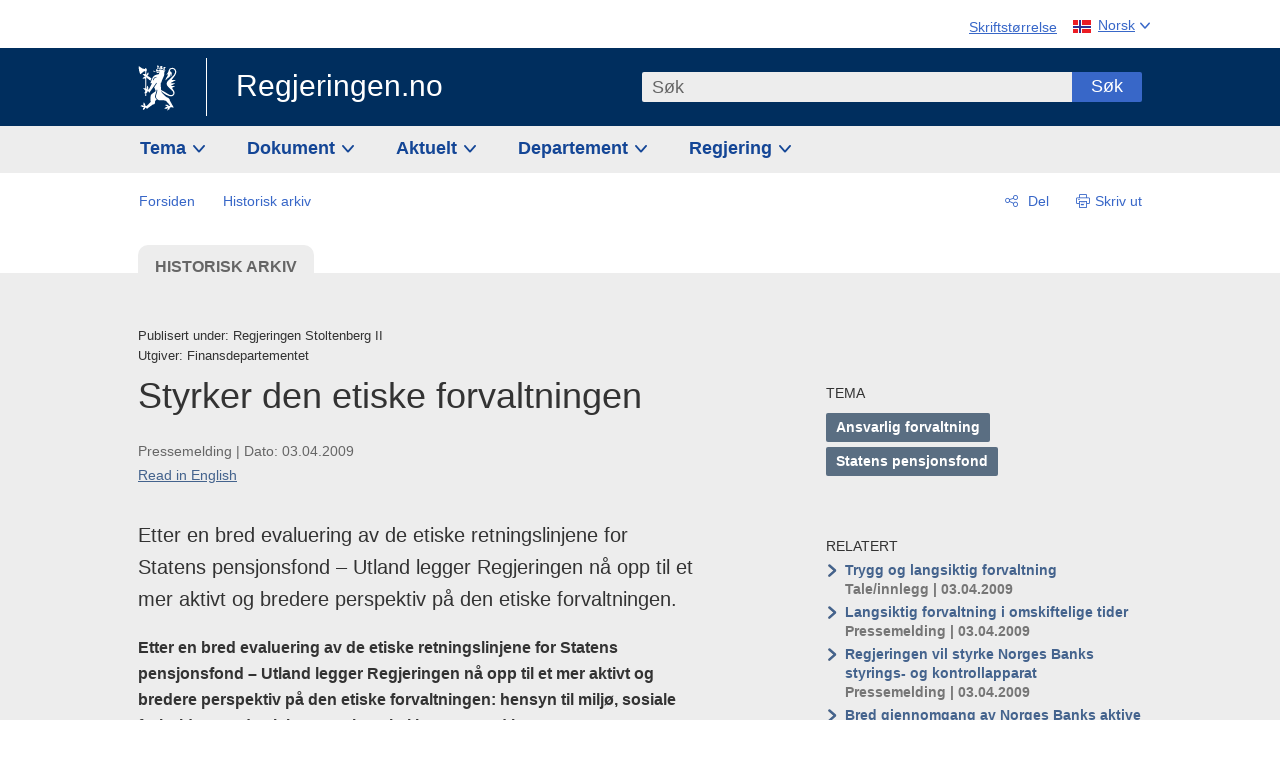

--- FILE ---
content_type: text/html; charset=utf-8
request_url: https://www.regjeringen.no/no/dokumentarkiv/stoltenberg-ii/fin/Nyheter-og-pressemeldinger/pressemeldinger/2009/styrker-den-etiske-forvaltningen/id554069/
body_size: 13709
content:
<!DOCTYPE html>




<html class="no-js" lang="nb">
<head>
    

<meta charset="utf-8">
<meta http-equiv="X-UA-Compatible" content="IE=edge">
<meta name="viewport" content="width=device-width, initial-scale=1.0">

<meta name="consent.ver" content="20250221">
<meta name="consent.cookie.name" content="_consent">



    <title>Styrker den etiske forvaltningen - regjeringen.no</title>

<link rel="stylesheet" href="/dist-web/css/main.css?v=202601141_142425" type="text/css">



<script>
!function(T,l,y){var S=T.location,k="script",D="instrumentationKey",C="ingestionendpoint",I="disableExceptionTracking",E="ai.device.",b="toLowerCase",w="crossOrigin",N="POST",e="appInsightsSDK",t=y.name||"appInsights";(y.name||T[e])&&(T[e]=t);var n=T[t]||function(d){var g=!1,f=!1,m={initialize:!0,queue:[],sv:"5",version:2,config:d};function v(e,t){var n={},a="Browser";return n[E+"id"]=a[b](),n[E+"type"]=a,n["ai.operation.name"]=S&&S.pathname||"_unknown_",n["ai.internal.sdkVersion"]="javascript:snippet_"+(m.sv||m.version),{time:function(){var e=new Date;function t(e){var t=""+e;return 1===t.length&&(t="0"+t),t}return e.getUTCFullYear()+"-"+t(1+e.getUTCMonth())+"-"+t(e.getUTCDate())+"T"+t(e.getUTCHours())+":"+t(e.getUTCMinutes())+":"+t(e.getUTCSeconds())+"."+((e.getUTCMilliseconds()/1e3).toFixed(3)+"").slice(2,5)+"Z"}(),iKey:e,name:"Microsoft.ApplicationInsights."+e.replace(/-/g,"")+"."+t,sampleRate:100,tags:n,data:{baseData:{ver:2}}}}var h=d.url||y.src;if(h){function a(e){var t,n,a,i,r,o,s,c,u,p,l;g=!0,m.queue=[],f||(f=!0,t=h,s=function(){var e={},t=d.connectionString;if(t)for(var n=t.split(";"),a=0;a<n.length;a++){var i=n[a].split("=");2===i.length&&(e[i[0][b]()]=i[1])}if(!e[C]){var r=e.endpointsuffix,o=r?e.location:null;e[C]="https://"+(o?o+".":"")+"dc."+(r||"services.visualstudio.com")}return e}(),c=s[D]||d[D]||"",u=s[C],p=u?u+"/v2/track":d.endpointUrl,(l=[]).push((n="SDK LOAD Failure: Failed to load Application Insights SDK script (See stack for details)",a=t,i=p,(o=(r=v(c,"Exception")).data).baseType="ExceptionData",o.baseData.exceptions=[{typeName:"SDKLoadFailed",message:n.replace(/\./g,"-"),hasFullStack:!1,stack:n+"\nSnippet failed to load ["+a+"] -- Telemetry is disabled\nHelp Link: https://go.microsoft.com/fwlink/?linkid=2128109\nHost: "+(S&&S.pathname||"_unknown_")+"\nEndpoint: "+i,parsedStack:[]}],r)),l.push(function(e,t,n,a){var i=v(c,"Message"),r=i.data;r.baseType="MessageData";var o=r.baseData;return o.message='AI (Internal): 99 message:"'+("SDK LOAD Failure: Failed to load Application Insights SDK script (See stack for details) ("+n+")").replace(/\"/g,"")+'"',o.properties={endpoint:a},i}(0,0,t,p)),function(e,t){if(JSON){var n=T.fetch;if(n&&!y.useXhr)n(t,{method:N,body:JSON.stringify(e),mode:"cors"});else if(XMLHttpRequest){var a=new XMLHttpRequest;a.open(N,t),a.setRequestHeader("Content-type","application/json"),a.send(JSON.stringify(e))}}}(l,p))}function i(e,t){f||setTimeout(function(){!t&&m.core||a()},500)}var e=function(){var n=l.createElement(k);n.src=h;var e=y[w];return!e&&""!==e||"undefined"==n[w]||(n[w]=e),n.onload=i,n.onerror=a,n.onreadystatechange=function(e,t){"loaded"!==n.readyState&&"complete"!==n.readyState||i(0,t)},n}();y.ld<0?l.getElementsByTagName("head")[0].appendChild(e):setTimeout(function(){l.getElementsByTagName(k)[0].parentNode.appendChild(e)},y.ld||0)}try{m.cookie=l.cookie}catch(p){}function t(e){for(;e.length;)!function(t){m[t]=function(){var e=arguments;g||m.queue.push(function(){m[t].apply(m,e)})}}(e.pop())}var n="track",r="TrackPage",o="TrackEvent";t([n+"Event",n+"PageView",n+"Exception",n+"Trace",n+"DependencyData",n+"Metric",n+"PageViewPerformance","start"+r,"stop"+r,"start"+o,"stop"+o,"addTelemetryInitializer","setAuthenticatedUserContext","clearAuthenticatedUserContext","flush"]),m.SeverityLevel={Verbose:0,Information:1,Warning:2,Error:3,Critical:4};var s=(d.extensionConfig||{}).ApplicationInsightsAnalytics||{};if(!0!==d[I]&&!0!==s[I]){var c="onerror";t(["_"+c]);var u=T[c];T[c]=function(e,t,n,a,i){var r=u&&u(e,t,n,a,i);return!0!==r&&m["_"+c]({message:e,url:t,lineNumber:n,columnNumber:a,error:i}),r},d.autoExceptionInstrumented=!0}return m}(y.cfg);function a(){y.onInit&&y.onInit(n)}(T[t]=n).queue&&0===n.queue.length?(n.queue.push(a),n.trackPageView({})):a()}(window,document,{src: "https://js.monitor.azure.com/scripts/b/ai.2.gbl.min.js", crossOrigin: "anonymous", cfg: {instrumentationKey: '22fc96c4-8166-44e3-86f0-bee17cf5ef69', disableCookiesUsage: false }});
</script>











    

    <meta name="robots" content="noindex, nofollow">

<meta name="title" content="Styrker den etiske forvaltningen">

<meta name="description" content="Etter en bred evaluering av de etiske retningslinjene for Statens pensjonsfond – Utland legger Regjeringen n&#229; opp til et mer aktivt og bredere perspektiv p&#229; den etiske forvaltningen.">


<meta name="DC.Title" content="Styrker den etiske forvaltningen">


<meta name="DC.Creator" content="Finansdepartementet">

<meta name="DC.Subject" content="Ansvarlig forvaltning, Statens pensjonsfond">

<meta name="DC.Description" content="Etter en bred evaluering av de etiske retningslinjene for Statens pensjonsfond – Utland legger Regjeringen n&#229; opp til et mer aktivt og bredere perspektiv p&#229; den etiske forvaltningen.">


<meta name="DC.Date" content="2009-04-03">
<meta name="DC.Type.Status" content="Arkivert">

<meta name="DC.Type" content="Pressemelding">

<meta name="DC.Format" content="text/html">


<meta name="DC.Identifier.URL" content="/no/dokumentarkiv/stoltenberg-ii/fin/Nyheter-og-pressemeldinger/pressemeldinger/2009/styrker-den-etiske-forvaltningen/id554069/">


<meta name="DC.Language" content="nb-NO">

<meta name="DC.Publisher" content="regjeringen.no">

<meta name="author" content="Finansdepartementet">

<meta name="authorshortname" content="fin">

<meta name="ownerid" content="279869">

<meta name="last-modified" content="Tue, 02 Dec 2014 14:48:24 GMT">
<meta name="revised" content="Tue, 02 Dec 2014 14:48:24 GMT">

    
<meta property="og:site_name" content="Regjeringen.no">
<meta property="og:title" content="Styrker den etiske forvaltningen"> 
<meta property="og:description" content="Etter en bred evaluering av de etiske retningslinjene for Statens pensjonsfond &#x2013; Utland legger Regjeringen n&#xE5; opp til et mer aktivt og bredere perspektiv p&#xE5; den etiske forvaltningen.">
<meta property="og:type" content="website">
<meta property="og:image" content="https://www.regjeringen.no/dist-web/img/regjeringen_opengraph_image1200x630.jpg">

<meta property="og:image:width" content="1200">
<meta property="og:image:height" content="630">
<meta name="twitter:card" content="summary_large_image">
<meta name="twitter:title" content="Styrker den etiske forvaltningen">
<meta name="twitter:description" content="Etter en bred evaluering av de etiske retningslinjene for Statens pensjonsfond &#x2013; Utland legger Regjeringen n&#xE5; opp til et mer aktivt og bredere perspektiv p&#xE5; den etiske forvaltningen.">
<meta name="twitter:image" content="https://www.regjeringen.no/dist-web/img/twitter_1600x900_fallback_no.jpg">

<meta property="og:url" content="https://www.regjeringen.no/no/dokumentarkiv/stoltenberg-ii/fin/Nyheter-og-pressemeldinger/pressemeldinger/2009/styrker-den-etiske-forvaltningen/id554069/">
    <link rel="apple-touch-icon" sizes="57x57" href="/dist-web/ico/apple-touch-icon-57x57.png">
<link rel="apple-touch-icon" sizes="114x114" href="/dist-web/ico/apple-touch-icon-114x114.png">
<link rel="apple-touch-icon" sizes="72x72" href="/dist-web/ico/apple-touch-icon-72x72.png">
<link rel="apple-touch-icon" sizes="144x144" href="/dist-web/ico/apple-touch-icon-144x144.png">
<link rel="apple-touch-icon" sizes="60x60" href="/dist-web/ico/apple-touch-icon-60x60.png">
<link rel="apple-touch-icon" sizes="120x120" href="/dist-web/ico/apple-touch-icon-120x120.png">
<link rel="apple-touch-icon" sizes="76x76" href="/dist-web/ico/apple-touch-icon-76x76.png">
<link rel="apple-touch-icon" sizes="152x152" href="/dist-web/ico/apple-touch-icon-152x152.png">
<link rel="apple-touch-icon" sizes="180x180" href="/dist-web/ico/apple-touch-icon-180x180.png">
<meta name="apple-mobile-web-app-title" content="Regjeringen.no">
<link rel="icon" type="image/png" href="/dist-web/ico/favicon-192x192.png" sizes="192x192">
<link rel="icon" type="image/png" href="/dist-web/ico/favicon-160x160.png" sizes="160x160">
<link rel="icon" type="image/png" href="/dist-web/ico/favicon-96x96.png" sizes="96x96">
<link rel="icon" type="image/png" href="/dist-web/ico/favicon-16x16.png" sizes="16x16">
<link rel="icon" type="image/x-icon" href="/dist-web/ico/favicon.ico">
<link rel="icon" type="image/png" href="/dist-web/ico/favicon-32x32.png" sizes="32x32">
<meta name="msapplication-TileColor" content="#002e5e">
<meta name="msapplication-TileImage" content="/dist-web/ico/mstile-144x144.png">
<meta name="application-name" content="Regjeringen.no">
    
<link rel="alternate" hreflang="en" href="https://www.regjeringen.no/en/historical-archive/Stoltenbergs-2nd-Government/Ministry-of-Finance/Nyheter-og-pressemeldinger/pressemeldinger/2009/government-pension-fund-developing-and-s/id554069/">
<link rel="alternate" hreflang="nb" href="https://www.regjeringen.no/no/dokumentarkiv/stoltenberg-ii/fin/Nyheter-og-pressemeldinger/pressemeldinger/2009/styrker-den-etiske-forvaltningen/id554069/">

<!-- Matomo Tag Manager -->
<script>
    var _mtm = window._mtm = window._mtm || [];
    _mtm.push({ 'mtm.startTime': (new Date().getTime()), 'event': 'mtm.Start' });
    var d = document, g = d.createElement('script'), s = d.getElementsByTagName('script')[0];
    g.async = true; g.src = 'https://cdn.matomo.cloud/regjeringen.matomo.cloud/container_G8N8bAjb.js'; s.parentNode.insertBefore(g, s);
</script>
<!-- End Matomo Tag Manager -->    
    

<script nonce="7&#x2B;V&#x2B;p2HqiAevV1dhvgXzig==">
    window.translations = {
        langCloseButton: 'Lukk',
        langLinkDownloadImage: 'Last ned bilde',
        langTruncateTitle: 'Vis hele tittelen',
        langZoomImage: 'Forstørr bilde',
        langShowFullTable: 'Vis tabellen i full bredde',
        langZoomImageOverlay: 'Forstørr bilde',
        langShowFullTableOverlay: 'Vis tabellen i full bredde'
    };
</script>

    
<script type="application/ld+json">{"@context":"https://schema.org","@type":"WebPage","@id":"https://www.regjeringen.no/id554069/#webpage","isPartOf":"https://www.regjeringen.no/#website","name":"Styrker den etiske forvaltningen","description":"Etter en bred evaluering av de etiske retningslinjene for Statens pensjonsfond \u2013 Utland legger Regjeringen n\u00E5 opp til et mer aktivt og bredere perspektiv p\u00E5 den etiske forvaltningen.","url":"https://www.regjeringen.no/no/dokumentarkiv/stoltenberg-ii/fin/Nyheter-og-pressemeldinger/pressemeldinger/2009/styrker-den-etiske-forvaltningen/id554069/","inLanguage":"nb","breadcrumb":{"@type":"BreadcrumbList","itemListElement":[{"@type":"ListItem","position":1,"name":"Forsiden","item":"https://www.regjeringen.no/no/id4/"},{"@type":"ListItem","position":2,"name":"Historisk arkiv","item":"https://www.regjeringen.no/no/dokumentarkiv/id115322/"}]}}</script><script type="application/ld+json">{"@context":"https://schema.org","@type":"NewsArticle","@id":"https://www.regjeringen.no/id554069/#content","url":"https://www.regjeringen.no/no/dokumentarkiv/stoltenberg-ii/fin/Nyheter-og-pressemeldinger/pressemeldinger/2009/styrker-den-etiske-forvaltningen/id554069/","inLanguage":"nb","headline":"Styrker den etiske forvaltningen","description":"Etter en bred evaluering av de etiske retningslinjene for Statens pensjonsfond \u2013 Utland legger Regjeringen n\u00E5 opp til et mer aktivt og bredere perspektiv p\u00E5 den etiske forvaltningen.","datePublished":"2009-04-03T11:41:00\u002B02:00","mainEntityOfPage":"https://www.regjeringen.no/id554069/#webpage","publisher":{"@type":"GovernmentOrganization","@id":"https://www.regjeringen.no/id4/#government","name":"Regjeringen.no","url":"https://www.regjeringen.no/no/id4/","logo":"https://www.regjeringen.no/dist-web/img/regjeringen_opengraph_image1200x630.jpg"}}</script>
</head>

<body class="page-article page-historic">



<div id="cb_wrapper-std" class="cookie_banner_wrapper not-selectable" data-nosnippet>
    <div id="std-elm" class="hidden">
        <div id="cookieApiData"></div>
    </div>
</div>

<div id="cb_wrapper-dec" class="cookie_banner_wrapper not-selectable" data-nosnippet>
    <div id="dec-elm" style="display: none;">
        <div id="cookieDeclarationApiData"></div>
    </div>
</div>

<div 
    id="cookiebannerInfo" 
    class="cookiebannerInfo" 
    data-consentname="_consent" 
    data-svarbaseurl="https://svar.regjeringen.no" 
    data-bannertitle="Regjeringen.no" 
    data-apilanguage ="no" 
    data-bannerversion = "20250221"
    data-nosnippet>
</div>

        <a id="top-of-page" tabindex="-1"></a>

    <a href="#mainContent" class="skipLink">
        Til hovedinnhold
    </a>

    <noscript>
        <p class="enable-js">Aktiver Javascript i din nettleser for en bedre opplevelse på regjeringen.no</p>
    </noscript>
    

    


    

<header class="pageHeader ">
    <div class="hygieneMenuWrapper">
        
<span data-hygiene-menu-large-sceen-anchor></span>
<nav class="hygieneMenu" aria-label='Globale verktøy' data-hygiene-menu>
    <ul>
        <li class="fontsize">
            <button type="button" id="fontsize_note_label" aria-controls="fontsize_note" aria-expanded="false" data-fontsize-btn>Skriftstørrelse</button>

            <div tabindex="-1" id="fontsize_note" data-fontsize-note>
                <p>For å endre tekststørrelsen, hold Ctrl-tasten nede (Cmd-tasten på Mac) og trykk på + for å forstørre eller - for å forminske.</p>
            </div>
        </li>
        <li class="language" data-nav="lang_selector">

            <button type="button"
                    id="languageSelectorTrigger"
                    lang="no"
                    data-toggle-language-selector=""
                    aria-expanded="false"
                    aria-controls="languageSelector"
                    class="language-selector-trigger flag nor">
                <span>Norsk</span>
            </button>

            <ul id="languageSelector"
                class="custom-language-selector"
                tabindex="-1"
                aria-labelledby="languageSelectorTrigger"
                data-language-selector="">

                            <li class="first-in-group">
                                <a href="/en/historical-archive/Stoltenbergs-2nd-Government/Ministry-of-Finance/Nyheter-og-pressemeldinger/pressemeldinger/2009/government-pension-fund-developing-and-s/id554069/" class="flag eng" lang="en-GB">
                                    Show this page in English
                                </a>
                            </li>
                        <li class="disabled first-in-group">
                            <span class="flag sme" lang="se-NO">
                                Siidu ii g&#xE1;vdno s&#xE1;megillii
                            </span>
                        </li>
	        <li class="last-in-group">
                <a href="/se/id4/"
                   class="flag sme" lang="se-NO">
                    S&#xE1;megiel &#xE1;lgosiidui
                </a>
            </li>
            </ul>
        </li>
    </ul>
</nav>



    </div>

    <div class="pageHeaderUpper">
        <div class="logoWrapper">
            

<div class="logo">
    <span>
        <a href="/no/id4/">
            Regjeringen.no<span></span>
        </a>
    </span>
</div>


            
            <button type="button" class="menuToggler" data-toggle-menu aria-expanded="false">
                Meny
            </button>

            <button type="button" class="searchToggler" data-toggle-search aria-expanded="false">
                Søk
            </button>
        </div>
    </div>

    <div class="mobileMenuContainer">
        <div class="mobileMenuWrapper">
            <div class="mobileMenuWrapperInner">
                

<div class="topNavigationSearch">
<form action="/no/sok/id86008/" autocomplete="off" id="topNavigationSearchForm" method="get">        <div class="topNavigationSearchWrap">
            <label for="quickSearch" class="visuallyhidden">
                Søk
            </label>
            <input type="text" 
                   name="term" 
                   placeholder="S&#xF8;k"
                   class="quickSearch autocomplete"
                   id="quickSearch"
                   role="combobox"
                   data-form-id="topNavigationSearchForm"
                   data-search-suggest="1"
                   data-autocomplete-source="/no/api/autosuggestapi/search/?q="
                   data-autocomplete-enabled="true"
                   aria-expanded="false"
                   aria-owns="topnav-search-suggest"
                   aria-autocomplete="list"
                   autocomplete="off"
                   enterkeyhint="search"
                   >
            <div class="search-suggest is-hidden" data-search-suggest-results="1" id="topnav-search-suggest">
                <p class="legend">Utvalgte hurtiglenker</p>
                <ul class="search-suggest-list" data-search-suggest-list></ul>
            </div>
            <button type="submit" class="searchSubmit">
                Søk
            </button>
        </div>
</form></div>


            </div>
            <span data-hygiene-menu-small-sceen-anchor></span>
            

    <nav class="megaMenu" aria-label="Hovedmeny">
        <ul>
                <li class="megaMenuItem">
                    <a href="/no/tema/id208/"
                       class="primaryMenuItem  hasDropdown"
                       id="megamenupanel_0_label"
                       role="button"
                       aria-controls="megamenupanel_0">
                        Tema
                    </a>


<div class="megamenupanel_listing" id="megamenupanel_0" tabindex="-1" data-megamenu-target>
    <div class="megamenuInner" data-nav="megamenu">
        <div class="border-frame">
            <p class="toSection"><a href="/no/tema/id208/">Finn tema</a></p>
            <div class="section">
                
                    <ul class="columnize">
                            <li>
                                <a href="/no/tema/arbeidsliv/id210/">Arbeidsliv</a>
                            </li>
                            <li>
                                <a href="/no/tema/fns-barekraftsmal/id2590133/">B&#xE6;rekraftsm&#xE5;lene</a>
                            </li>
                            <li>
                                <a href="/no/tema/energi/id212/">Energi</a>
                            </li>
                            <li>
                                <a href="/no/tema/europapolitikk/id1151/">Europa</a>
                            </li>
                            <li>
                                <a href="/no/tema/familie-og-barn/id213/">Familie og barn</a>
                            </li>
                            <li>
                                <a href="/no/tema/forbruker/id214/">Forbruker</a>
                            </li>
                            <li>
                                <a href="/no/tema/forskning/id1427/">Forskning</a>
                            </li>
                            <li>
                                <a href="/no/tema/forsvar/id215/">Forsvar</a>
                            </li>
                            <li>
                                <a href="/no/tema/hav/id2603523/">Hav</a>
                            </li>
                            <li>
                                <a href="/no/tema/helse-og-omsorg/id917/">Helse og omsorg</a>
                            </li>
                            <li>
                                <a href="/no/tema/innvandring-og-integrering/id918/">Innvandring og integrering</a>
                            </li>
                            <li>
                                <a href="/no/tema/klima-og-miljo/id925/">Klima og milj&#xF8;</a>
                            </li>
                            <li>
                                <a href="/no/tema/kommuner-og-regioner/id921/">Kommuner og regioner</a>
                            </li>
                            <li>
                                <a href="/no/tema/kultur-idrett-og-frivillighet/id920/">Kultur, idrett og frivillighet</a>
                            </li>
                            <li>
                                <a href="/no/tema/likestilling-og-mangfold/id922/">Likestilling og mangfold</a>
                            </li>
                            <li>
                                <a href="/no/tema/lov-og-rett/id923/">Lov og rett</a>
                            </li>
                            <li>
                                <a href="/no/tema/mat-fiske-og-landbruk/id924/">Mat, fiske og landbruk</a>
                            </li>
                            <li>
                                <a href="/no/tema/nordomradene/id1154/">Nordomr&#xE5;dene</a>
                            </li>
                            <li>
                                <a href="/no/tema/naringsliv/id926/">N&#xE6;ringsliv</a>
                            </li>
                            <li>
                                <a href="/no/tema/pensjon-trygd-og-sosiale-tjenester/id942/">Pensjon, trygd og sosiale tjenester</a>
                            </li>
                            <li>
                                <a href="/no/tema/plan-bygg-og-eiendom/id211/">Plan, bygg og eiendom</a>
                            </li>
                            <li>
                                <a href="/no/tema/samfunnssikkerhet-og-beredskap/id1120/">Samfunnssikkerhet og beredskap</a>
                            </li>
                            <li>
                                <a href="/no/tema/statlig-forvaltning/id927/">Statlig forvaltning</a>
                            </li>
                            <li>
                                <a href="/no/tema/svalbard-og-polaromradene/id1324/">Svalbard og polaromr&#xE5;dene</a>
                            </li>
                            <li>
                                <a href="/no/tema/transport-og-kommunikasjon/id928/">Transport og kommunikasjon</a>
                            </li>
                            <li>
                                <a href="/no/tema/tro-og-livssyn/id1147/">Tro og livssyn</a>
                            </li>
                            <li>
                                <a href="/no/tema/ukraina/id2905202/">Ukraina</a>
                            </li>
                            <li>
                                <a href="/no/tema/urfolk-og-minoriteter/id929/">Urfolk og minoriteter</a>
                            </li>
                            <li>
                                <a href="/no/tema/utdanning/id930/">Utdanning</a>
                            </li>
                            <li>
                                <a href="/no/tema/utenrikssaker/id919/">Utenrikssaker</a>
                            </li>
                            <li>
                                <a href="/no/tema/valg-og-demokrati/id537969/">Valg og demokrati</a>
                            </li>
                            <li>
                                <a href="/no/tema/ytringsfrihet/id3063988/">Ytringsfrihet</a>
                            </li>
                            <li>
                                <a href="/no/tema/okonomi-og-budsjett/id931/">&#xD8;konomi og budsjett</a>
                            </li>
                    </ul>
            </div>
           
            <button type="button" class="closeButton" data-close-megamenu><span class="visuallyhidden">Lukk meny</span></button>
        </div>
    </div>
</div>                </li>
                <li class="megaMenuItem">
                    <a href="/no/dokument/id2000006/"
                       class="primaryMenuItem  hasDropdown"
                       id="megamenupanel_1_label"
                       role="button"
                       aria-controls="megamenupanel_1">
                        Dokument
                    </a>


<div class="megamenupanel_listing" id="megamenupanel_1" tabindex="-1" data-megamenu-target>
    <div class="megamenuInner" data-nav="megamenu">
        <div class="border-frame">
            <p class="toSection"><a href="/no/dokument/id2000006/">Finn dokument</a></p>
            <div class="section">
                
<div class="section">

<ul>
<li><a href="/no/statsbudsjett/2026/id3118616/">Statsbudsjettet 2026</a>

</li>


<li><a href="/no/dokument/hoyringar/id1763/">Høyringar</a></li>
<li><a href="/no/dokument/innspel/id3015054/">Innspel</a></li>
<li><a href="/no/dokument/prop/id1753/">Proposisjonar til Stortinget</a></li>
<li><a href="/no/dokument/meldst/id1754/">Meldingar til Stortinget</a></li>
<li><a href="/no/dokument/nou-ar/id1767/">NOU-ar</a></li>
</ul>

<ul>
<li><a href="/no/dokument/veiledninger_brosjyrer/id438822/">Veiledninger og brosjyrer</a></li>
<li><a href="/no/dokument/rapporter_planer/id438817/">Rapportar, planar og strategiar</a></li>
<li><a href="/no/dokument/tildelingsbrev/id2357472/">Tildelingsbrev, instruksar og årsrapportar</a></li>
<li><a href="/no/dokument/brev/id1777/">Brev</a></li>

</ul>

<ul>
<li><a href="/no/dokument/lover_regler/id438754/">Lover og regler</a>
<ul>
<li><a href="/no/dokument/lover_regler/lover/id438755/">Lover</a></li>
<li><a href="/no/dokument/lover_regler/forskrifter/id1758/">Forskrifter</a></li>
<li><a href="/no/dokument/kongelig-resolusjon/id2076044/">Kongelige resolusjoner</a></li>
<li><a href="/no/dokument/lover_regler/retningslinjer/id1759/" >Retningslinjer og juridiske veiledninger</a></li>
<li><a href="/no/dokument/lover_regler/tolkningsuttalelser/id441575/">Tolkningsuttalelser</a></li>
<li><a href="/no/dokument/lover_regler/reglement/id1761/">Reglement</a></li>
<li><a href="/no/dokument/rundskriv/id1762/">Rundskriv</a></li>
</ul>
</li>
</ul>

</div>
            </div>
           
            <button type="button" class="closeButton" data-close-megamenu><span class="visuallyhidden">Lukk meny</span></button>
        </div>
            <div class="megamenu-extra-links">
                <a href="/no/dokument/bestilling-av-publikasjoner/id439327/">Bestilling av trykte publikasjoner</a>
            </div>
    </div>
</div>                </li>
                <li class="megaMenuItem">
                    <a href="/no/aktuelt/id1150/"
                       class="primaryMenuItem  hasDropdown"
                       id="megamenupanel_2_label"
                       role="button"
                       aria-controls="megamenupanel_2">
                        Aktuelt
                    </a>


<div class="megamenupanel_listing" id="megamenupanel_2" tabindex="-1" data-megamenu-target>
    <div class="megamenuInner" data-nav="megamenu">
        <div class="border-frame">
            <p class="toSection"><a href="/no/aktuelt/id1150/">Aktuelt</a></p>
            <div class="section">
                
<div class="section">
<ul>
<li><a href="/no/aktuelt/nyheter/id2006120/">Nyheter og pressemeldinger</a></li>
<li><a href="/no/aktuelt/nett-tv/id2000007/">Pressekonferanser og nett-tv</a></li>
<li><a href="/no/aktuelt/taler_artikler/id1334/">Taler og innlegg</a></li>
<li><a href="/no/aktuelt/offisielt-fra-statsrad/offisielt-fra-statsrad1/id30297/">Offisielt frå statsrådet</a></li>
</ul>
<ul>
<li><a href="/no/aktuelt/kalender/id1330/">Kalender</a></li>
<li><a href="/no/aktuelt/pressekontakter/id445715/">Pressekontakter</a></li>
<li><a href="/no/aktuelt/dialog-med-stortinget/id2343343/">Svar til Stortinget</a></li>
</ul>
<ul>
<li><a href="/no/aktuelt/einnsyn/id604997/">eInnsyn – elektronisk postjournal</a></li>
<li><a href="/no/aktuelt/jobb-i-departementene/id3087969/">Jobb i departementene</a></li>
</ul>
</div>            </div>
           
            <button type="button" class="closeButton" data-close-megamenu><span class="visuallyhidden">Lukk meny</span></button>
        </div>
            <div class="megamenu-extra-links">
                <a href="/no/dokumentarkiv/id115322/">Historisk arkiv</a>
            </div>
    </div>
</div>                </li>
                <li class="megaMenuItem">
                    <a href="/no/dep/id933/"
                       class="primaryMenuItem  hasDropdown"
                       id="megamenupanel_3_label"
                       role="button"
                       aria-controls="megamenupanel_3">
                        Departement
                    </a>



<div class="megamenupanel_departementene" id="megamenupanel_3" tabindex="-1" data-megamenu-target>
    <div class="megamenuInner" data-nav="megamenu">
        <div class="border-frame">
            <p class="toSection">
                <a href="/no/dep/id933/">Departementene</a>
            </p>
            <div class="section">
                <ul>
                    

<li>
    <a href="/no/dep/smk/id875/" class="dep-title">
        Statsministerens kontor
    </a>

        <a href="/no/dep/smk/organisasjonskart/statsminister-jonas-gahr-store/id2877186/" class="dep-minister">
            Jonas Gahr St&#xF8;re (Ap)
        </a>
</li>
                </ul>
                <ul>
                    

<li>
    <a href="/no/dep/aid/id165/" class="dep-title">
        Arbeids- og inkluderingsdepartementet
    </a>

        <a href="/no/dep/aid/om-arbeids-og-inkluderingsdepartementet/arbeids-og-inkluderingsminister-kjersti-stenseng/id3119047/" class="dep-minister">
            Kjersti Stenseng (Ap)
        </a>
</li>

<li>
    <a href="/no/dep/bfd/id298/" class="dep-title">
        Barne- og familiedepartementet
    </a>

        <a href="/no/dep/bfd/org/barne-og-familieminister-lene-vagslid/id3085903/" class="dep-minister">
            Lene V&#xE5;gslid (Ap)
        </a>
</li>

<li>
    <a href="/no/dep/dfd/id810/" class="dep-title">
        Digitaliserings- og forvaltningsdepartementet
    </a>

        <a href="/no/dep/dfd/org/digitaliserings-og-forvaltningsminister-karianne-oldernes-tung-/id3000277/" class="dep-minister">
            Karianne Oldernes Tung (Ap)
        </a>
</li>

<li>
    <a href="/no/dep/ed/id750/" class="dep-title">
        Energidepartementet
    </a>

        <a href="/no/dep/ed/org/energiminister-terje-aasland/id2903197/" class="dep-minister">
            Terje Aasland (Ap)
        </a>
</li>

<li>
    <a href="/no/dep/fin/id216/" class="dep-title">
        Finansdepartementet
    </a>

        <a href="/no/dep/fin/org/finansminister-jens-stoltenberg/id3086196/" class="dep-minister">
            Jens Stoltenberg (Ap)
        </a>
</li>

<li>
    <a href="/no/dep/fd/id380/" class="dep-title">
        Forsvarsdepartementet
    </a>

        <a href="/no/dep/fd/organisering-og-ledelse/forsvarsminister-tore-o.-sandvik/id3086270/" class="dep-minister">
            Tore O. Sandvik (Ap)
        </a>
</li>
                </ul>
                <ul>
                    

<li>
    <a href="/no/dep/hod/id421/" class="dep-title">
        Helse- og omsorgsdepartementet
    </a>

        <a href="/no/dep/hod/organiseringen-av-helse-og-omsorgsdepartementet/helse-og-omsorgsminister-jan-christian-vestre/id3035364/" class="dep-minister">
            Jan Christian Vestre (Ap)
        </a>
</li>

<li>
    <a href="/no/dep/jd/id463/" class="dep-title">
        Justis- og beredskapsdepartementet
    </a>

        <a href="/no/dep/jd/org/justis-og-beredskapsminister-astri-aas-hansen/id3086325/" class="dep-minister">
            Astri Aas-Hansen (Ap)
        </a>
</li>

<li>
    <a href="/no/dep/kld/id668/" class="dep-title">
        Klima- og milj&#xF8;departementet
    </a>

        <a href="/no/dep/kld/organisasjon/klima-og-miljominister-andreas-bjelland-eriksen/id3000230/" class="dep-minister">
            Andreas Bjelland Eriksen (Ap)
        </a>
</li>

<li>
    <a href="/no/dep/kdd/id504/" class="dep-title">
        Kommunal- og distriktsdepartementet
    </a>

        <a href="/no/dep/kdd/org/kommunal-og-distriktsminister-bjornar-selnes-skjaran/id3119065/" class="dep-minister">
            Bj&#xF8;rnar Selnes Skj&#xE6;ran (Ap)
        </a>
</li>

<li>
    <a href="/no/dep/kud/id545/" class="dep-title">
        Kultur- og likestillingsdepartementet
    </a>

        <a href="/no/dep/kud/org/kultur-og-likestillingsminister-lubna-jaffery-lubna-jaffery/id2987187/" class="dep-minister">
            Lubna Jaffery (Ap)
        </a>
</li>
                </ul>
                <ul>
                    

<li>
    <a href="/no/dep/kd/id586/" class="dep-title">
        Kunnskapsdepartementet
    </a>

        <a href="/no/dep/kd/org/kunnskapsminister-kari-nessa-nordtun/id3000181/" class="dep-minister">
            Kari Nessa Nordtun (Ap)
        </a>
        <a href="/no/dep/kd/org/forsknings-og-hoyere-utdanningsminister-sigrun-gjerlow-aasland/id3086217/" class="dep-minister">
            Sigrun Aasland (Ap)
        </a>
</li>

<li>
    <a href="/no/dep/lmd/id627/" class="dep-title">
        Landbruks- og matdepartementet
    </a>

        <a href="/no/dep/lmd/organisasjon/landbruks-og-matminister-nils-kristen-sandtroen/id3086277/" class="dep-minister">
            Nils Kristen Sandtr&#xF8;en (Ap)
        </a>
</li>

<li>
    <a href="/no/dep/nfd/id709/" class="dep-title">
        N&#xE6;rings- og fiskeridepartementet
    </a>

        <a href="/no/dep/nfd/org/naringsminister-cecilie-myrseth/id3035377/" class="dep-minister">
            Cecilie Myrseth (Ap)
        </a>
        <a href="/no/dep/nfd/org/fiskeri-og-havminister-marianne-sivertsen-nass/id3035385/" class="dep-minister">
            Marianne Sivertsen N&#xE6;ss (Ap)
        </a>
</li>

<li>
    <a href="/no/dep/sd/id791/" class="dep-title">
        Samferdselsdepartementet
    </a>

        <a href="/no/dep/sd/org/samferdselsminister-jon-ivar-nygard/id2877331/" class="dep-minister">
            Jon-Ivar Nyg&#xE5;rd (Ap)
        </a>
</li>

<li>
    <a href="/no/dep/ud/id833/" class="dep-title">
        Utenriksdepartementet
    </a>

        <a href="/no/dep/ud/org/utenriksminister-espen-espen-barth-eide/id3000220/" class="dep-minister">
            Espen Barth Eide (Ap)
        </a>
        <a href="/no/dep/ud/org/utviklingsminister-asmund-grover-aukrust/id3086307/" class="dep-minister">
            &#xC5;smund Gr&#xF8;ver Aukrust (Ap)
        </a>
</li>
                </ul>
            </div>
            <button type="button" class="closeButton" data-close-megamenu>
                <span class="visuallyhidden">Lukk meny</span>
            </button>
        </div>

            <div class="megamenu-extra-links">
                <a href="/no/org/etater-virksomheter-og-selskaper/id2520884/">Etater, virksomheter og selskaper</a>
            </div>
    </div>
</div>                </li>
                <li class="megaMenuItem">
                    <a href="/no/om-regjeringa/id443314/"
                       class="primaryMenuItem  hasDropdown"
                       id="megamenupanel_4_label"
                       role="button"
                       aria-controls="megamenupanel_4">
                        Regjering
                    </a>


<div class="megamenupanel_listing" id="megamenupanel_4" tabindex="-1" data-megamenu-target>
    <div class="megamenuInner" data-nav="megamenu">
        <div class="border-frame">
            <p class="toSection"><a href="/no/om-regjeringa/id443314/">Regjering</a></p>
            <div class="section">
                
                    <ul class="columnize">
                            <li>
                                <a href="/no/om-regjeringa/noverande/regjeringen-store/id2877247/">Regjeringen Støre</a>
                                    <ul>
                                            <li>
                                                <a href="/no/om-regjeringa/noverande/regjeringensmedlemmer/id543170/">Regjeringens medlemmer</a>
                                            </li>
                                            <li>
                                                <a href="/no/om-regjeringa/noverande/regjeringens-plan-for-norge/id3142802/">Regjeringens plan for Norge (2025&#x2013;29)</a>
                                            </li>
                                    </ul>
                            </li>
                            <li>
                                <a href="/no/om-regjeringa/sru/id2405055/">Statlige styrer, r&#xE5;d og utvalg</a>
                                    <ul>
                                    </ul>
                            </li>
                            <li>
                                <a href="/no/om-regjeringa/slik-blir-norge-styrt/id85844/">Slik blir Norge styrt</a>
                                    <ul>
                                            <li>
                                                <a href="/no/om-regjeringa/slik-blir-norge-styrt/regjeringen-i-arbeid-2/id2001100/">Regjeringen i arbeid</a>
                                            </li>
                                            <li>
                                                <a href="/no/om-regjeringa/slik-blir-norge-styrt/kva-skjer-ved-eit-regjeringsskifte/id270340/">Kva skjer ved eit regjeringsskifte?</a>
                                            </li>
                                            <li>
                                                <a href="/no/om-regjeringa/slik-blir-norge-styrt/Regjeringa-i-arbeid/id2564958/">Film om korleis Noreg vert styrt</a>
                                            </li>
                                            <li>
                                                <a href="/no/om-regjeringa/slik-blir-norge-styrt/slik-blir-lover-til2/id2565033/">Slik blir lover til</a>
                                            </li>
                                    </ul>
                            </li>
                            <li>
                                <a href="/no/om-regjeringa/tidligere-regjeringer-og-historie/id85847/">Tidligere regjeringer og historie</a>
                                    <ul>
                                            <li>
                                                <a href="/no/om-regjeringa/tidligere-regjeringer-og-historie/sok-i-regjeringer-siden-1814/id2578015/">S&#xF8;k i regjeringer siden 1814</a>
                                            </li>
                                            <li>
                                                <a href="/no/om-regjeringa/tidligere-regjeringer-og-historie/statistikk/id2563489/">Statistikk</a>
                                            </li>
                                    </ul>
                            </li>
                    </ul>
            </div>
           
            <button type="button" class="closeButton" data-close-megamenu><span class="visuallyhidden">Lukk meny</span></button>
        </div>
            <div class="megamenu-extra-links">
                <a href="/no/dokumentarkiv/id115322/">Historisk arkiv</a>
            </div>
    </div>
</div>                </li>
        </ul>
    </nav>

        </div>

             <div class="breadcrumbsWrapper">
                

    <nav class="breadcrumbs no-nav-mob" data-nav="breadcrumb">
        <h2 id="breadcrumbs-label" class="breadcrumbs-label hide-for-desktop" aria-label="Du er her:">Du er her:</h2>
        <ul aria-labelledby="breadcrumbs-label">
                        <li class="breadcrumb-item">
                            <a href="/no/id4/" class="breadcrumb-item__text">
                                <span>Forsiden</span>
                            </a>
                        </li>
                        <li class="breadcrumb-item">
                            <a href="/no/dokumentarkiv/id115322/" class="breadcrumb-item__text">
                                <span>Historisk arkiv</span>
                            </a>
                        </li>
                    <!-- Last item in breadcrumb and using ?vis= parameter -->
                        <!-- Only display breadcrumb for last page if not in archive -->
        </ul>
    </nav>

<div class="back-link">
    <a href="/no/dokumentarkiv/id115322/" data-nav="topic-parent-link" class="parent-crumb hide-for-desktop">
        <div class="crmbIndent">
            Historisk arkiv
        </div>
    </a>
</div>


                

    <ul class="sharePrint">
        <li class="sharing" data-doc-action="share">
            
<button id="sharing_label" class="sharing-toggle" data-sharing-toggler aria-controls="sharing_panel" data-toggle="[data-sharing-panel]" aria-expanded="false" >
    Del
</button>

<div id="sharing_panel" class="sharing-panel" data-sharing-panel="">
    <p class="sharing-title">Del</p>
   
<ul class="socialmedia_linklist">
        <li><a href="https://www.facebook.com/sharer.php?u=https%3a%2f%2fwww.regjeringen.no%2fno%2fdokumentarkiv%2fstoltenberg-ii%2ffin%2fNyheter-og-pressemeldinger%2fpressemeldinger%2f2009%2fstyrker-den-etiske-forvaltningen%2fid554069%2f" class="Facebook">Facebook</a></li>
        <li><a href="https://twitter.com/share?url=https%3a%2f%2fwww.regjeringen.no%2fno%2fdokumentarkiv%2fstoltenberg-ii%2ffin%2fNyheter-og-pressemeldinger%2fpressemeldinger%2f2009%2fstyrker-den-etiske-forvaltningen%2fid554069%2f" class="X">X/Twitter</a></li>
        <li><a href="https://www.linkedin.com/shareArticle?mini=true&url=https%3a%2f%2fwww.regjeringen.no%2fno%2fdokumentarkiv%2fstoltenberg-ii%2ffin%2fNyheter-og-pressemeldinger%2fpressemeldinger%2f2009%2fstyrker-den-etiske-forvaltningen%2fid554069%2f" class="Linkedin">LinkedIn</a></li>
        <li><a href="mailto:?subject=Tips%20fra%20regjeringen.no%3a%20Styrker%20den%20etiske%20forvaltningen&amp;body=https%3a%2f%2fwww.regjeringen.no%2fno%2fdokumentarkiv%2fstoltenberg-ii%2ffin%2fNyheter-og-pressemeldinger%2fpressemeldinger%2f2009%2fstyrker-den-etiske-forvaltningen%2fid554069%2f" class="email">Epost</a></li>
    </ul>
  
    <button title="Lukk" class="closeButton" data-toggle="[data-sharing-panel]" data-set-focus="[data-sharing-toggler]">
        <span class="visuallyhidden">Lukk</span>
    </button>
</div>
        </li>
        <li class="print" data-doc-action="print">
            <button type="button" class="print-page" data-print-page="">Skriv ut</button>
        </li>
    </ul>

            </div>
    </div>
</header>

<div class="megaMenuOverlay" data-megamenu-overlay></div>



        <div class="historic-label">
            <p>
                <span>
                    Historisk arkiv
                </span>
            </p>
        </div>

    <main id="mainContent" tabindex="-1">


        <div class="mainContentArea">
            


    <script src="/dist-web/js/base-article.js?v=202601141_142425" defer></script>
<div class="content-row article">
    <div class="content-col-2 article-content">

        <header class="article-header">
            




            

    <div class="historic-info" aria-hidden="true">
        <p>Publisert under: Regjeringen Stoltenberg II</p>
            <p>Utgiver: Finansdepartementet</p>
    </div>



            



<h1>Styrker den etiske forvaltningen</h1>

    <div class="visuallyhidden">
        <h2>Historisk arkiv</h2>
        <p>Publisert under: Regjeringen Stoltenberg II</p>
            <p>Utgiver: Finansdepartementet</p>
    </div>



        </header>





<div class="article-info">
    <p>
            <span class="type">
                Pressemelding
|            </span>

            <span class="date">Dato: 03.04.2009</span>

        


    </p>
    

    




            <div class="related-languages" data-nav="lang_switch">
                <ul>
                                <li><a href="/en/historical-archive/Stoltenbergs-2nd-Government/Ministry-of-Finance/Nyheter-og-pressemeldinger/pressemeldinger/2009/government-pension-fund-developing-and-s/id554069/">Read in English</a></li>
                </ul>
            </div>




    







</div>


        


            <div class="article-ingress">
                <p>
                    Etter en bred evaluering av de etiske retningslinjene for Statens pensjonsfond &#x2013; Utland legger Regjeringen n&#xE5; opp til et mer aktivt og bredere perspektiv p&#xE5; den etiske forvaltningen.
                </p>
            </div>
        
       <div class="article-body">
            
            

            

<p><strong>Etter en bred evaluering av de etiske retningslinjene for Statens pensjonsfond – Utland legger Regjeringen nå opp til et mer aktivt og bredere perspektiv på den etiske forvaltningen: hensyn til miljø, sosiale forhold og god selskapsstyring skal i større grad integreres som relevante faktorer i hele arbeidet med forvaltningen av fondet. Regjeringen har gjennomført en evaluering av de etiske retningslinjene for Statens pensjonsfond - Utland i 2008.</strong></p>
<p>- Dette har vært en krevende prosess, med store forventninger og mange gode innspill.&nbsp; Vi har forsøkt å skape en helhet som gjør at fondets rolle som ansvarlig investor kommer enda tydeligere fram, sier finansminister Kristin Halvorsen.</p>
<p>Statens pensjonsfond – Utland er et av verdens største fond, og fondet vokser stadig. Regjeringen ønsker at fondet skal opptre som en ansvarlig investor, det vil si at fondet skal forvaltes på en slik måte at en bidrar til mer velfungerende, legitime og effektive markeder og en bærekraftig utvikling i vid forstand. En har fram til nå hatt to verktøy til hjelp i å nå de etiske forpliktelsene for fondet: utøvelse av aktivt eierskap i selskapene i porteføljen og utelukkelse av selskaper fra fondets investeringsunivers. Ett av grepene som gjøres nå, er å innta et bredere perspektiv: hensyn til miljø, sosiale forhold og god selskapsstyring skal i større grad integreres som relevante faktorer i hele arbeidet med forvaltningen av fondet. </p>
<p>- Vi har gjort et godt stykke arbeid hittil, og grunnsteinene som ble lagt gjennom Graver-rapporten har vist seg robuste. Fondet har fått mye ros i høringsrunden, både fra inn- og utland. For å opprettholde vårt høye ambisjonsnivå, legger vi opp til både flere virkemidler og nye tiltak, samtidig som vi viderefører de eksisterende virkemidlene, sier Kristin Halvorsen.</p>
<p>Regjeringen vil at Statens pensjonsfond – Utland skal stå enda tydeligere fram i rollen som en ansvarlig investor. Finansdepartementet slutter seg til FNs prinsipper for ansvarlige investeringer (UN PRI), og vil delta direkte i andre internasjonale initiativer for å være med å sette dagsorden for hvordan hensyn til miljø, sosiale forhold og god selskapsstyring kan ivaretas av finansielle investorer. Regjeringen klargjør at det overordnede målet for arbeidet som ansvarlig investor er å bidra til positive endringer når det gjelder bærekraftsspørsmål og selskapers atferd når det gjelder sosiale forhold, miljø og god selskapsstyring. </p>
<p>Av viktige nye tiltak som Regjeringen legger opp til er: </p>
<ul>
<li>Utelukkelse av tobakksproduserende selskaper fra porteføljen.</li>
<li>Opprette en observasjonsliste som et nytt tiltak overfor selskaper i grensesonen for uttrekk. </li>
<li>Styrking av eierskapsarbeidet, blant annet ved å be Norges Bank formulere flere forventningsdokumenter. Et viktig område vil være miljø, og et dokument om selskapers klimastrategier ansees særlig relevant. Et annet, innenfor selskapsstyringsområdet, vil gjelde selskapers åpenhet og rapportering om betalingsstrømmer. Klare forventninger på dette området kan bidra til å motvirke bruk av lukkede jurisdiksjoner (såkalte skatteparadiser) til å skjule ulovlige handlinger. </li>
<li>Nye krav til åpenhet og rapportering omkring arbeidet med eierskapsutøvelse.</li>
<li>Utarbeidelse av en prosedyre for hvordan selskap som er utelukket kan bli tatt inn i porteføljen igjen.</li></ul>
<p>Klima har vært et viktig tema blant høringsinstansene. Som en bredt investert og langsiktig investor, har fondet også en egeninteresse i å unngå negative økonomiske virkninger av eventuelle klimaendringer. I tillegg til et forventningsdokument innenfor&nbsp;miljø er nye tiltak på dette området:</p>
<ul>
<li>Å initiere en bred utredning som vurderer hvordan klimautfordringene kan påvirke de finansielle markedene og hvordan investorer bør handle ut fra dette.</li>
<li>Å etablere et miljøprogram som skal rettes mot investeringer som kan forventes å gi klar miljøgevinst, slik som klimavennlig energi, energieffektivisering, karbonfangst og lagring, vannteknologi og håndtering av avfall og forurensning (se <a href="/no/dokumentarkiv/stoltenberg-ii/fin/Nyheter-og-pressemeldinger/pressemeldinger/2009/klima-pa-agendaen-/id554070/">pressemelding 33/2009</a>).</li></ul>
<p>&nbsp;&nbsp;</p>
<p>_____________________<br /><br /><strong>Les også:</strong></p>
<p>Pressemeldinger:</p>
<ul>
<li><a href="/no/dokumentarkiv/stoltenberg-ii/fin/Nyheter-og-pressemeldinger/pressemeldinger/2009/langsiktig-forvaltning-i-omskiftelige-ti/id554064/">Langsiktig forvaltning i omskiftelige tider</a></li>
<li><a href="/no/dokumentarkiv/stoltenberg-ii/fin/Nyheter-og-pressemeldinger/pressemeldinger/2009/regjeringen-vil-styrke-norges-banks-styr/id554065/">Regjeringen vil styrke Norges Banks styrings- og kontrollapparat</a></li>
<li><a href="/no/dokumentarkiv/stoltenberg-ii/fin/Nyheter-og-pressemeldinger/pressemeldinger/2009/bred-gjennomgang-av-norges-banks-aktive-/id554066/">Bred gjennomgang av Norges Banks aktive forvaltning</a></li>
<li><a href="/no/dokumentarkiv/stoltenberg-ii/fin/Nyheter-og-pressemeldinger/pressemeldinger/2009/styrker-den-etiske-forvaltningen/id554069/">Styrker den etiske forvaltningen</a></li>
<li><a href="/no/dokumentarkiv/stoltenberg-ii/fin/Nyheter-og-pressemeldinger/pressemeldinger/2009/klima-pa-agendaen-/id554070/">Klima på agendaen</a></li></ul>
<p><a href="http://media01.smartcom.no/Microsite/dss_01.aspx?eventid=4121" target="_blank" rel="noreferrer noopener">Nett-TV fra pressekonferansen</a><br /><a href="/globalassets/upload/fin/statens-pensjonsfond/stmeld20_2008-2009/lysark_stmeld20_apr09.pdf" target="_blank" rel="noreferrer noopener">Lysark fra pressekonferansen</a></p>
<p><a href="/globalassets/upload/fin/statens-pensjonsfond/stmeld20_2008-2009/stm20.pdf" target="_blank" rel="noreferrer noopener">Stortingsmelding nr. 20 (2008-2009)</a>&nbsp;Om forvaltningen av Statens pensjonsfond i 2008<br /><a href="/globalassets/upload/fin/statens-pensjonsfond/stmeld20_2008-2009/otprp58.pdf" target="_blank" rel="noreferrer noopener">Ot.prp. nr. 58 (2008-2009)</a> Om lov om endringer i lov 24. mai 1985 nr. 28 om Norges Bank og pengevesenet mv. (ny regnskaps- og revisjonsordning mv.)</p>
<p><a href="~/link/0ad31edb7a3144bb830a57cc3a464c26.aspx?epslanguage=NO">Spørsmål og svar</a></p>
<p><a href="/no/dokumentarkiv/stoltenberg-ii/fin/taler-og-artikler/2009/vi-vil-vare-en-ansvarlig-investor/id554129/">Kronikk i Dagbladet&nbsp; "Vi vil være en ansvarlig investor"</a> av finansminister Kristin Halvorsen</p>
<p><a href="/no/dokumentarkiv/stoltenberg-ii/fin/svar-til-stortinget/brev-til-stortinget/2009/sporsmal-om-organisering-og-rollefordeli/id554137/">Svar på brev</a> fra Høyres stortingsgruppe om om organisering og rollefordeling i hovedstyret og representantskapet til Norges Bank</p>
            
            








            
        </div>
    </div>


    <aside class="content-col-1 article-sidebar">
        



        


        



    <div class="content-intro-topics" data-nav="related-topic">
        <h2 class="title">Tema</h2>
        


    <ul class="topiclist">
            <li>
                <a href="/no/tema/okonomi-og-budsjett/statens-pensjonsfond/ansvarlig-forvaltning/id446948/">Ansvarlig forvaltning</a>
            </li>
            <li>
                <a href="/no/tema/okonomi-og-budsjett/statens-pensjonsfond/id1441/">Statens pensjonsfond</a>
            </li>
    </ul>


    </div>
    <div class="article-related" data-nav="related-article-links">
        <h2 class="title">Relatert</h2>
        <ul class="link-list">
                    <li>
                        <a href="/no/dokumentarkiv/stoltenberg-ii/fin/taler-og-artikler/2009/trygg-og-langsiktig-forvaltning/id554073/">Trygg og langsiktig forvaltning</a>
                                <div class="link-list-item__meta">Tale/innlegg | 03.04.2009</div>
                    </li>
                    <li>
                        <a href="/no/dokumentarkiv/stoltenberg-ii/fin/Nyheter-og-pressemeldinger/pressemeldinger/2009/langsiktig-forvaltning-i-omskiftelige-ti/id554064/">Langsiktig forvaltning i omskiftelige tider</a>
                                <div class="link-list-item__meta">Pressemelding | 03.04.2009</div>
                    </li>
                    <li>
                        <a href="/no/dokumentarkiv/stoltenberg-ii/fin/Nyheter-og-pressemeldinger/pressemeldinger/2009/regjeringen-vil-styrke-norges-banks-styr/id554065/">Regjeringen vil styrke Norges Banks styrings- og kontrollapparat</a>
                                <div class="link-list-item__meta">Pressemelding | 03.04.2009</div>
                    </li>
                    <li>
                        <a href="/no/dokumentarkiv/stoltenberg-ii/fin/Nyheter-og-pressemeldinger/pressemeldinger/2009/bred-gjennomgang-av-norges-banks-aktive-/id554066/">Bred gjennomgang av Norges Banks aktive forvaltning</a>
                                <div class="link-list-item__meta">Pressemelding | 03.04.2009</div>
                    </li>
                    <li>
                        <a href="/no/dokumentarkiv/stoltenberg-ii/fin/Nyheter-og-pressemeldinger/pressemeldinger/2009/klima-pa-agendaen-/id554070/">Klima på agendaen </a>
                                <div class="link-list-item__meta">Pressemelding | 03.04.2009</div>
                    </li>
        </ul>
    </div>
    <div class="article-related" data-nav="related-article-links">
        <h2 class="title">Ekstern virksomhet</h2>
        


    <ul class="link-list">
            <li>
                <a href="/no/dep/fin/org/underliggende_etater/norges-bank/id213276/">Norges Bank / Noregs Bank</a>
            </li>
    </ul>


    </div>


    </aside>
</div>

                <div class="to-top-of-page">
                    <a href="#top-of-page" class="btn btn-no-icon btn-to-top-of-page"
                       data-to-top-of-page>
                        Til toppen
                    </a>
                </div>
        </div>
    </main>

    

<footer class="page-footer">
    <div class="wrapper">
        <div class="clearfix">

            <div class="col">
                <div class="logo">
                    <a href="/">
                        Regjeringen.no<span></span>
                    </a>
                </div>
            </div>

            <div class="col">
                <h2 class="title fw-500">
                    Om nettstedet
                </h2>
                
<ul class="link-list " >

        <li>
<a href="/no/om-nettstedet/strategi-og-organisering-av-regjeringenn/id641504/">Strategi og organisering av regjeringen.no</a>        </li>
        <li>
<a href="/no/om-nettstedet/innholdsstrategi/id2076583/">Innholdsstrategi for regjeringen.no</a>        </li>
        <li>
<a href="/no/om-nettstedet/personvernerklaring/id650340/">Personvernerkl&#xE6;ring for  regjeringen.no</a>        </li>
        <li>
<a href="/no/dokumentarkiv/stoltenberg-ii/fin/Nyheter-og-pressemeldinger/pressemeldinger/2009/styrker-den-etiske-forvaltningen/id554069/?cedit=true" rel="nofollow">Administrer informasjonskapsler</a>        </li>
        <li>
<a href="https://uustatus.no/nb/erklaringer/publisert/fdbebf8e-1686-46e8-9e44-dcbda310f12f">Tilgjengelighetserkl&#xE6;ring</a>        </li>
        <li>
<a href="/no/om-nettstedet/bruk-av-bilder-og-videomateriale/id2715005/">Bruks- og opphavsrett for bilder og videomateriale</a>        </li>
        <li>
<a href="/no/om-nettstedet/statistikk/besokstatistikk-for-20242/id3086638/">Bes&#xF8;ksstatistikk</a>        </li>
        <li>
<a href="/no/om-nettstedet/nyhetsvarsel/id2580650/">Nyhetsvarsel</a>        </li>
        <li>
<a href="/no/om-nettstedet/hjelp/rss/id476715/">RSS</a>        </li>
</ul>
            </div>
                        
            <div class="col">
                                               
            </div>

        </div>
    </div>
</footer>


    <script src="/dist-web/js/vendor/modernizr.custom.71379.js?v=202601141_142425"></script>
    <script src="/dist-web/js/vendor/combined/jquery-combined-scripts.js?v=202601141_142425"></script>
    <script src="/dist-web/js/lightbox-content.js?v=202601141_142425"></script>
    <script type="module" src="/dist-web/js/bundle-footer-scripts.js?v=202601141_142425"></script>

        <script src="/dist-web/js/cookie-consent.js?v=202601141_142425"></script>





        <script src="/dist-web/js/carousel.js?v=202601141_142425"></script>
        <script src="/dist-web/js/carousel-current.js?v=202601141_142425"></script>

    

    



<script nonce="7&#x2B;V&#x2B;p2HqiAevV1dhvgXzig==">
    var langZoomImage = 'Forstørr bilde',
        langShowFullTable = 'Vis tabellen i full bredde';

    $('.article-body img, .article-body table').wrapWideContent({
        threshold: 1.786,
        langZoomImage: langZoomImage,
        langShowFullTable: langShowFullTable
    });
</script>
    


<script nonce="7&#x2B;V&#x2B;p2HqiAevV1dhvgXzig==">
    $(document).ready(function () {
        if ($.fn.wrapTableau) {
            $('.tableauPlaceholder').wrapTableau({
                langZoomGraph: 'Forstørr diagram'
            });
        }
    });
</script>



    




</body>
</html>